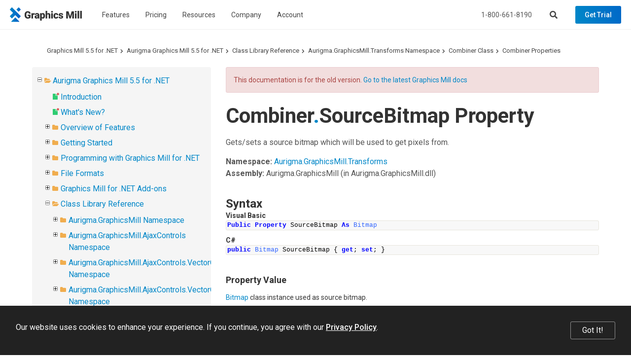

--- FILE ---
content_type: text/html; charset=utf-8
request_url: https://www.graphicsmill.com/docs/gm5/P_Aurigma_GraphicsMill_Transforms_Combiner_SourceBitmap.htm
body_size: 7688
content:
<!DOCTYPE html>
<html lang="en" xmlns="http://www.w3.org/1999/xhtml">
	<head>
		<title>SourceBitmap Property  - Graphics Mill 5.5 for .NET</title>
		<meta http-equiv="Content-Type" content="text/html; charset=utf-8">
		<meta http-equiv="X-UA-Compatible" content="IE=edge">
		<meta name="viewport" content="width=device-width, maximum-scale=1, initial-scale=1, user-scalable=0">
		<link rel="dns-prefetch" href="//cdn.jsdelivr.net">
		<link rel="dns-prefetch" href="//ajax.googleapis.com">
		<link rel="dns-prefetch" href="//fonts.googleapis.com">
		<link rel="canonical" href="https://www.graphicsmill.com/docs/gm5/P_Aurigma_GraphicsMill_Transforms_Combiner_SourceBitmap.htm">
		<link href="https://fonts.googleapis.com/css?family=Open+Sans:400,700%7CRoboto:400,500,700" rel="stylesheet">
		<link rel="stylesheet" href="https://cdn.jsdelivr.net/npm/bootstrap@3.3.7/dist/css/bootstrap.min.css" integrity="sha384-BVYiiSIFeK1dGmJRAkycuHAHRg32OmUcww7on3RYdg4Va+PmSTsz/K68vbdEjh4u" crossorigin="anonymous">
		<link href="/Aurigma/Theme3/css/bundle?v=sopUZNHWTQ6auU-JJjzOdULfnBQbBqqnVwtWnVw-aC01" rel="stylesheet">
		<link href="/Aurigma/Theme3/css/bundlegm?v=KrmRU2lV3OI-bN2Ei8jPszJGmXm3PcPRs4DJlf3R1Sk1" rel="stylesheet">
		<link rel="icon" type="image/png" href="/Aurigma/Images/favicon.png">
		<script async="async" src="https://www.googletagmanager.com/gtag/js?id=G-FQ8KXE7HX2"></script>
		<script>
//<![CDATA[
window.dataLayer = window.dataLayer || [];
function gtag() { dataLayer.push(arguments); }
gtag('js', new Date());

gtag('config', 'G-FQ8KXE7HX2');
//]]></script>
		<!--[if IE]><meta http-equiv="X-UA-Compatible" content="IE=edge" /><![endif]-->
		<style>
			ol.breadcrumb {margin-top:0px !important;margin-bottom:0px !important;}					
			#au-toc ul li+li {margin-top: 0px !important;}
			h1:first-child {margin-top:0px !important;}
			#au-doc h2 {margin-top: 0px !important; margin-bottom: 0px !important;}			
		</style>
	<link rel="stylesheet" href="/Aurigma/doc-viewer/css-bundle?v=KVaza9iauqopN4CTJCHcjLGry9g-xmbEc0L7ksFlcAs1"><meta name="description" content="Combiner.SourceBitmap Property  (Class Library Reference)"></head>
	<body>
		<header class="">
			<nav class="navbar navbar-default navbar-fixed-top">
				<div class="navbar-header">
					<a href="/" class="logo-graphics-mill"><img src="/Aurigma/Theme3/img/common/graphics_mill.svg" alt="Graphics Mill"></a>
					<button type="button" class="navbar-toggle collapsed" data-toggle="collapse" data-target=".navbar-collapse" aria-expanded="false" aria-controls="main-collapse" aria-label="Menu"><span class="icon-bar first"></span><span class="icon-bar second"></span><span class="icon-bar third"></span></button>
					<a href="/account/checkout" class="btn cart-btn full hide" title="Shopping cart"></a>
					<button type="button" class="btn search-btn" aria-label="Search"></button>
				</div>
				<div id="main-collapse" class="navbar-collapse collapse">
					<div class="nav navbar-nav">
						<div class="menu-item">
							<button type="button" class="btn">Features</button>
							<div class="menu-content menu-columns width-300 three-columns">
								<div class="column"><a href="/file-formats"> Raster &amp; vector image formats </a><a href="/resize-crop-filter"> Resize, crop, autofix, 30+ filters </a><a href="/metadata"> Metadata </a><a href="/color-management"> Color management </a><a href="/drawing-text"> Text and graphics rendering </a><a href="/chroma-key"> Chroma keying </a></div>
								<div class="column"><a href="/large-images"> Very large image manipulation </a><a href="/photoshop-psd"> Working with Photoshop files </a><a href="/work-with-pdf">PDF processing</a><a href="/html5-image-editor"> HTML5-based image editor </a><a href="/docs/gm/whats-new.htm" class="new">What's New</a></div>
								<div class="column"><a href="https://customerscanvas.com/">Customer's Canvas <small>(Web-to-print toolkit)</small></a></div>
							</div>
						</div>
						<div class="menu-item"><a href="/buy">Pricing</a></div>
						<div class="menu-item">
							<button type="button" class="btn">Resources</button>
							<div class="menu-content width-240"><a href="/support">Support</a><a href="/docs/gm/about-graphics-mill.htm">Documentation</a><a href="/samples">Code Samples</a><a href="/downloads">Downloads</a></div>
						</div>
						<div class="menu-item">
							<button type="button" class="btn">Company</button>
							<div class="menu-content width-240"><a href="/company">About us</a><a href="/company/contact">Contact Us</a><a href="http://customerscanvas.com/company/events">Events</a><a href="/blog" class="new">Blog</a></div>
						</div>
						<div class="menu-item">
							<button type="button" class="btn">Account</button>
							<div class="menu-content width-260">
								<div id="divProfile" class="profile-name hide"><img src="/Aurigma/Theme3/img/common/user.svg" alt="User"></div>
								<a href="/account/cases" rel="nofollow">Support Cases</a>
								<a href="/account/licenses" rel="nofollow">Licenses &amp; Downloads</a>
								<a href="/account/orders" rel="nofollow">Orders</a>
								<a href="/account/subscriptions" rel="nofollow">Subscriptions</a>
								<a href="/account/profile" rel="nofollow">Profile</a>
								<div class="separator hide"></div>
								<a id="aLogout" class="hide" href="/account/logout" rel="nofollow">Log Out</a>
							</div>
						</div>
					</div>
					<div class="nav navbar-nav navbar-right">
						<p>Call us at <a href="tel:+18006618190" class="phone">1-800-661-8190</a> or send an email at <a href="mailto:info@aurigma.com">info@aurigma.com</a></p>
						<button type="button" class="btn search-btn" aria-label="Search"></button>
						<a href="/account/checkout" class="btn cart-btn full hide" rel="nofollow"></a>
						<a href="/downloads/trial" class="btn demo">Get Trial</a>
					</div>
				</div>
				<div class="search">
					<div class="container">
						<div class="row">
							<div class="col-md-8 col-md-offset-2">
								<form action="/search" method="get">
									<input type="text" name="query" placeholder="Search">
									<button type="submit" class="btn demo"><i class="fas fa-search"></i></button>
								<input type="hidden" name="inurl" value="/docs/gm5/"></form>
							</div>
						</div>
					</div>
					<div class="bg"></div>
				</div>
			</nav>
		</header>
		<div class="padding-top-0 text-page">
			<div id="au-container" class="container"><div class='row'><div class='col-md-12'><ol class="breadcrumb"><li><a href="/docs/gm5/">Graphics Mill 5.5 for .NET</a></li><li><a href="MainNode.htm">Aurigma Graphics Mill 5.5 for .NET</a></li><li><a href="ObjectsReference.htm">Class Library Reference</a></li><li><a href="N_Aurigma_GraphicsMill_Transforms.htm">Aurigma.GraphicsMill.Transforms Namespace</a></li><li><a href="T_Aurigma_GraphicsMill_Transforms_Combiner.htm">Combiner Class</a></li><li><a href="Properties_T_Aurigma_GraphicsMill_Transforms_Combiner.htm">Combiner Properties </a></li></ol><a id='au-show-toc' class='btn btn-sm btn-success hidden-md hidden-lg hidden-print'><i class='fa fa-navicon'></i>Topics</a></div></div><div class='row'><div id='au-toc' class='col-md-4 hidden-xs hidden-sm hidden-print'><div id='au-toc-inner' class='treeview'><a id='au-hide-toc' class='btn btn-xs btn-warning pull-right hidden-md hidden-lg'><b class='fa fa-close'></b></a><ul>
<li id="dt189350" title="Aurigma Graphics Mill 5.5 for .NET"><span class="folder"><a href="MainNode.htm">Aurigma Graphics Mill 5.5 for .NET</a></span><ul>
<li id="dt189351" title="Introduction"><span class="file new"><a href="Overview.htm">Introduction</a></span></li>
<li id="dt189352" title="What&#39;s New?"><span class="file new"><a href="Whatsnew.htm">What&#39;s New?</a></span></li>
<li class="closed" id="dt189353" title="Overview of Features"><span class="folder"><a href="OverviewofFeatures.htm">Overview of Features</a></span></li>
<li class="closed" id="dt189362" title="Getting Started"><span class="folder"><a href="GettingStarted.htm">Getting Started</a></span></li>
<li class="closed" id="dt189368" title="Programming with Graphics Mill for .NET"><span class="folder"><a href="ProgrammingwithGraphicsMill.htm">Programming with Graphics Mill for .NET</a></span></li>
<li class="closed" id="dt189485" title="File Formats"><span class="folder"><a href="FileFormats.htm">File Formats</a></span></li>
<li class="closed" id="dt189498" title="Graphics Mill for .NET Add-ons"><span class="folder"><a href="GraphicsMillAddons.htm">Graphics Mill for .NET Add-ons</a></span></li>
<li id="dt189540" title="Class Library Reference"><span class="folder"><a href="ObjectsReference.htm">Class Library Reference</a></span><ul>
<li class="closed" id="dt189541" title="Aurigma.GraphicsMill Namespace"><span class="folder"><a href="N_Aurigma_GraphicsMill.htm">Aurigma.GraphicsMill Namespace</a></span></li>
<li class="closed" id="dt190745" title="Aurigma.GraphicsMill.AjaxControls Namespace"><span class="folder"><a href="N_Aurigma_GraphicsMill_AjaxControls.htm">Aurigma.GraphicsMill.AjaxControls Namespace</a></span></li>
<li class="closed" id="dt191024" title="Aurigma.GraphicsMill.AjaxControls.VectorObjects Namespace"><span class="folder"><a href="N_Aurigma_GraphicsMill_AjaxControls_VectorObjects.htm">Aurigma.GraphicsMill.AjaxControls.VectorObjects Namespace</a></span></li>
<li class="closed" id="dt191463" title="Aurigma.GraphicsMill.AjaxControls.VectorObjects.Math Namespace"><span class="folder"><a href="N_Aurigma_GraphicsMill_AjaxControls_VectorObjects_Math.htm">Aurigma.GraphicsMill.AjaxControls.VectorObjects.Math Namespace</a></span></li>
<li class="closed" id="dt191498" title="Aurigma.GraphicsMill.AjaxControls.VectorObjects.RedoUndo Namespace"><span class="folder"><a href="N_Aurigma_GraphicsMill_AjaxControls_VectorObjects_RedoUndo.htm">Aurigma.GraphicsMill.AjaxControls.VectorObjects.RedoUndo Namespace</a></span></li>
<li class="closed" id="dt191544" title="Aurigma.GraphicsMill.Codecs Namespace"><span class="folder"><a href="N_Aurigma_GraphicsMill_Codecs.htm">Aurigma.GraphicsMill.Codecs Namespace</a></span></li>
<li class="closed" id="dt193681" title="Aurigma.GraphicsMill.Drawing Namespace"><span class="folder"><a href="N_Aurigma_GraphicsMill_Drawing.htm">Aurigma.GraphicsMill.Drawing Namespace</a></span></li>
<li class="closed" id="dt193988" title="Aurigma.GraphicsMill.Licensing Namespace"><span class="folder"><a href="N_Aurigma_GraphicsMill_Licensing.htm">Aurigma.GraphicsMill.Licensing Namespace</a></span></li>
<li id="dt194006" title="Aurigma.GraphicsMill.Transforms Namespace"><span class="folder"><a href="N_Aurigma_GraphicsMill_Transforms.htm">Aurigma.GraphicsMill.Transforms Namespace</a></span><ul>
<li class="closed" id="dt194007" title="AddNoise Class"><span class="folder"><a href="T_Aurigma_GraphicsMill_Transforms_AddNoise.htm">AddNoise Class</a></span></li>
<li class="closed" id="dt194026" title="AdjustHsl Class"><span class="folder"><a href="T_Aurigma_GraphicsMill_Transforms_AdjustHsl.htm">AdjustHsl Class</a></span></li>
<li class="closed" id="dt194038" title="ApplyLut Class"><span class="folder"><a href="T_Aurigma_GraphicsMill_Transforms_ApplyLut.htm">ApplyLut Class</a></span></li>
<li class="closed" id="dt194050" title="ApplyMatrixTransform Class"><span class="folder"><a href="T_Aurigma_GraphicsMill_Transforms_ApplyMatrixTransform.htm">ApplyMatrixTransform Class</a></span></li>
<li class="closed" id="dt194063" title="BitmapTransform Class"><span class="folder"><a href="T_Aurigma_GraphicsMill_Transforms_BitmapTransform.htm">BitmapTransform Class</a></span></li>
<li class="closed" id="dt194075" title="Blur Class"><span class="folder"><a href="T_Aurigma_GraphicsMill_Transforms_Blur.htm">Blur Class</a></span></li>
<li id="dt194087" title="BlurType Enumeration"><span class="file"><a href="T_Aurigma_GraphicsMill_Transforms_BlurType.htm">BlurType Enumeration</a></span></li>
<li class="closed" id="dt194088" title="Brightness Class"><span class="folder"><a href="T_Aurigma_GraphicsMill_Transforms_Brightness.htm">Brightness Class</a></span></li>
<li class="closed" id="dt194104" title="BrightnessContrast Class"><span class="folder"><a href="T_Aurigma_GraphicsMill_Transforms_BrightnessContrast.htm">BrightnessContrast Class</a></span></li>
<li class="closed" id="dt194117" title="Buttonize Class"><span class="folder"><a href="T_Aurigma_GraphicsMill_Transforms_Buttonize.htm">Buttonize Class</a></span></li>
<li class="closed" id="dt194138" title="ChannelBalance Class"><span class="folder"><a href="T_Aurigma_GraphicsMill_Transforms_ChannelBalance.htm">ChannelBalance Class</a></span></li>
<li id="dt194148" title="ColorManagementEngine Enumeration"><span class="file"><a href="T_Aurigma_GraphicsMill_Transforms_ColorManagementEngine.htm">ColorManagementEngine Enumeration</a></span></li>
<li id="dt194149" title="ColorQuantizationAlgorithm Enumeration"><span class="file"><a href="T_Aurigma_GraphicsMill_Transforms_ColorQuantizationAlgorithm.htm">ColorQuantizationAlgorithm Enumeration</a></span></li>
<li id="dt194150" title="ColorTransformationIntent Enumeration"><span class="file"><a href="T_Aurigma_GraphicsMill_Transforms_ColorTransformationIntent.htm">ColorTransformationIntent Enumeration</a></span></li>
<li id="dt194151" title="CombineMode Enumeration"><span class="file"><a href="T_Aurigma_GraphicsMill_Transforms_CombineMode.htm">CombineMode Enumeration</a></span></li>
<li id="dt194152" title="Combiner Class"><span class="folder"><a href="T_Aurigma_GraphicsMill_Transforms_Combiner.htm">Combiner Class</a></span><ul>
<li id="dt194153" title="Combiner Members"><span class="file"><a href="AllMembers_T_Aurigma_GraphicsMill_Transforms_Combiner.htm">Combiner Members</a></span></li>
<li class="closed" id="dt194154" title="Combiner Constructor "><span class="folder"><a href="O_T_Aurigma_GraphicsMill_Transforms_Combiner_ctor.htm">Combiner Constructor </a></span></li>
<li class="closed" id="dt194158" title="Combiner Methods "><span class="folder"><a href="Methods_T_Aurigma_GraphicsMill_Transforms_Combiner.htm">Combiner Methods </a></span></li>
<li id="dt194161" title="Combiner Properties "><span class="folder"><a href="Properties_T_Aurigma_GraphicsMill_Transforms_Combiner.htm">Combiner Properties </a></span><ul>
<li id="dt194162" title="CombineMode Property "><span class="file"><a href="P_Aurigma_GraphicsMill_Transforms_Combiner_CombineMode.htm">CombineMode Property </a></span></li>
<li id="dt194163" title="DestinationRectangle Property "><span class="file"><a href="P_Aurigma_GraphicsMill_Transforms_Combiner_DestinationRectangle.htm">DestinationRectangle Property </a></span></li>
<li id="dt194164" title="InterpolationMode Property "><span class="file"><a href="P_Aurigma_GraphicsMill_Transforms_Combiner_InterpolationMode.htm">InterpolationMode Property </a></span></li>
<li id="dt194165" title="Opacity Property "><span class="file"><a href="P_Aurigma_GraphicsMill_Transforms_Combiner_Opacity.htm">Opacity Property </a></span></li>
<li id="dt194166" title="SourceBitmap Property "><span class="file"><a href="P_Aurigma_GraphicsMill_Transforms_Combiner_SourceBitmap.htm" class="selected">SourceBitmap Property </a></span></li>
<li id="dt194167" title="SourceRectangle Property "><span class="file"><a href="P_Aurigma_GraphicsMill_Transforms_Combiner_SourceRectangle.htm">SourceRectangle Property </a></span></li>
</ul>
</li>
</ul>
</li>
<li class="closed" id="dt194168" title="Contrast Class"><span class="folder"><a href="T_Aurigma_GraphicsMill_Transforms_Contrast.htm">Contrast Class</a></span></li>
<li class="closed" id="dt194184" title="Crop Class"><span class="folder"><a href="T_Aurigma_GraphicsMill_Transforms_Crop.htm">Crop Class</a></span></li>
<li class="closed" id="dt194202" title="Curves Class"><span class="folder"><a href="T_Aurigma_GraphicsMill_Transforms_Curves.htm">Curves Class</a></span></li>
<li class="closed" id="dt194214" title="Cylindrize Class"><span class="folder"><a href="T_Aurigma_GraphicsMill_Transforms_Cylindrize.htm">Cylindrize Class</a></span></li>
<li id="dt194236" title="Direction Enumeration"><span class="file"><a href="T_Aurigma_GraphicsMill_Transforms_Direction.htm">Direction Enumeration</a></span></li>
<li id="dt194237" title="DistributionKind Enumeration"><span class="file"><a href="T_Aurigma_GraphicsMill_Transforms_DistributionKind.htm">DistributionKind Enumeration</a></span></li>
<li id="dt194238" title="DitheringType Enumeration"><span class="file"><a href="T_Aurigma_GraphicsMill_Transforms_DitheringType.htm">DitheringType Enumeration</a></span></li>
<li class="closed" id="dt194239" title="EdgeDetect Class"><span class="folder"><a href="T_Aurigma_GraphicsMill_Transforms_EdgeDetect.htm">EdgeDetect Class</a></span></li>
<li id="dt194249" title="EdgeDetectMode Enumeration"><span class="file"><a href="T_Aurigma_GraphicsMill_Transforms_EdgeDetectMode.htm">EdgeDetectMode Enumeration</a></span></li>
<li class="closed" id="dt194250" title="Emboss Class"><span class="folder"><a href="T_Aurigma_GraphicsMill_Transforms_Emboss.htm">Emboss Class</a></span></li>
<li id="dt194264" title="FadeType Enumeration"><span class="file"><a href="T_Aurigma_GraphicsMill_Transforms_FadeType.htm">FadeType Enumeration</a></span></li>
<li class="closed" id="dt194265" title="FloodFill Class"><span class="folder"><a href="T_Aurigma_GraphicsMill_Transforms_FloodFill.htm">FloodFill Class</a></span></li>
<li id="dt194288" title="FloodFillMode Enumeration"><span class="file"><a href="T_Aurigma_GraphicsMill_Transforms_FloodFillMode.htm">FloodFillMode Enumeration</a></span></li>
<li class="closed" id="dt194289" title="Glow Class"><span class="folder"><a href="T_Aurigma_GraphicsMill_Transforms_Glow.htm">Glow Class</a></span></li>
<li class="closed" id="dt194303" title="HistogramEqualize Class"><span class="folder"><a href="T_Aurigma_GraphicsMill_Transforms_HistogramEqualize.htm">HistogramEqualize Class</a></span></li>
<li id="dt194318" title="InterpolationMode Enumeration"><span class="file"><a href="T_Aurigma_GraphicsMill_Transforms_InterpolationMode.htm">InterpolationMode Enumeration</a></span></li>
<li class="closed" id="dt194319" title="Invert Class"><span class="folder"><a href="T_Aurigma_GraphicsMill_Transforms_Invert.htm">Invert Class</a></span></li>
<li class="closed" id="dt194325" title="Levels Class"><span class="folder"><a href="T_Aurigma_GraphicsMill_Transforms_Levels.htm">Levels Class</a></span></li>
<li class="closed" id="dt194346" title="Lut Class"><span class="folder"><a href="T_Aurigma_GraphicsMill_Transforms_Lut.htm">Lut Class</a></span></li>
<li class="closed" id="dt194370" title="MaskedBitmapTransform Class"><span class="folder"><a href="T_Aurigma_GraphicsMill_Transforms_MaskedBitmapTransform.htm">MaskedBitmapTransform Class</a></span></li>
<li class="closed" id="dt194384" title="Matrix Class"><span class="folder"><a href="T_Aurigma_GraphicsMill_Transforms_Matrix.htm">Matrix Class</a></span></li>
<li class="closed" id="dt194431" title="MaximumFilter Class"><span class="folder"><a href="T_Aurigma_GraphicsMill_Transforms_MaximumFilter.htm">MaximumFilter Class</a></span></li>
<li class="closed" id="dt194441" title="MedianFilter Class"><span class="folder"><a href="T_Aurigma_GraphicsMill_Transforms_MedianFilter.htm">MedianFilter Class</a></span></li>
<li class="closed" id="dt194451" title="MinimumFilter Class"><span class="folder"><a href="T_Aurigma_GraphicsMill_Transforms_MinimumFilter.htm">MinimumFilter Class</a></span></li>
<li class="closed" id="dt194461" title="Mosaic Class"><span class="folder"><a href="T_Aurigma_GraphicsMill_Transforms_Mosaic.htm">Mosaic Class</a></span></li>
<li id="dt194475" title="Orientation Enumeration"><span class="file"><a href="T_Aurigma_GraphicsMill_Transforms_Orientation.htm">Orientation Enumeration</a></span></li>
<li class="closed" id="dt194476" title="PageCurl Class"><span class="folder"><a href="T_Aurigma_GraphicsMill_Transforms_PageCurl.htm">PageCurl Class</a></span></li>
<li class="closed" id="dt194498" title="PerChannelBitmapTransform Class"><span class="folder"><a href="T_Aurigma_GraphicsMill_Transforms_PerChannelBitmapTransform.htm">PerChannelBitmapTransform Class</a></span></li>
<li class="closed" id="dt194517" title="PixelFormatConverter Class"><span class="folder"><a href="T_Aurigma_GraphicsMill_Transforms_PixelFormatConverter.htm">PixelFormatConverter Class</a></span></li>
<li class="closed" id="dt194557" title="RedEyeBlob Class"><span class="folder"><a href="T_Aurigma_GraphicsMill_Transforms_RedEyeBlob.htm">RedEyeBlob Class</a></span></li>
<li class="closed" id="dt194562" title="RedEyeMask Class"><span class="folder"><a href="T_Aurigma_GraphicsMill_Transforms_RedEyeMask.htm">RedEyeMask Class</a></span></li>
<li class="closed" id="dt194570" title="RedEyeRemoval Class"><span class="folder"><a href="T_Aurigma_GraphicsMill_Transforms_RedEyeRemoval.htm">RedEyeRemoval Class</a></span></li>
<li id="dt194587" title="RedEyeRemovalMode Enumeration"><span class="file"><a href="T_Aurigma_GraphicsMill_Transforms_RedEyeRemovalMode.htm">RedEyeRemovalMode Enumeration</a></span></li>
<li class="closed" id="dt194588" title="Resize Class"><span class="folder"><a href="T_Aurigma_GraphicsMill_Transforms_Resize.htm">Resize Class</a></span></li>
<li id="dt194617" title="ResizeMode Enumeration"><span class="file"><a href="T_Aurigma_GraphicsMill_Transforms_ResizeMode.htm">ResizeMode Enumeration</a></span></li>
<li class="closed" id="dt194618" title="Rotate Class"><span class="folder"><a href="T_Aurigma_GraphicsMill_Transforms_Rotate.htm">Rotate Class</a></span></li>
<li class="closed" id="dt194631" title="RotateAndFlip Class"><span class="folder"><a href="T_Aurigma_GraphicsMill_Transforms_RotateAndFlip.htm">RotateAndFlip Class</a></span></li>
<li class="closed" id="dt194641" title="Shadow Class"><span class="folder"><a href="T_Aurigma_GraphicsMill_Transforms_Shadow.htm">Shadow Class</a></span></li>
<li class="closed" id="dt194656" title="Sharpen Class"><span class="folder"><a href="T_Aurigma_GraphicsMill_Transforms_Sharpen.htm">Sharpen Class</a></span></li>
<li class="closed" id="dt194666" title="Solarize Class"><span class="folder"><a href="T_Aurigma_GraphicsMill_Transforms_Solarize.htm">Solarize Class</a></span></li>
<li class="closed" id="dt194672" title="Spray Class"><span class="folder"><a href="T_Aurigma_GraphicsMill_Transforms_Spray.htm">Spray Class</a></span></li>
<li class="closed" id="dt194689" title="SwapChannels Class"><span class="folder"><a href="T_Aurigma_GraphicsMill_Transforms_SwapChannels.htm">SwapChannels Class</a></span></li>
<li class="closed" id="dt194699" title="Swirl Class"><span class="folder"><a href="T_Aurigma_GraphicsMill_Transforms_Swirl.htm">Swirl Class</a></span></li>
<li class="closed" id="dt194719" title="Texturize Class"><span class="folder"><a href="T_Aurigma_GraphicsMill_Transforms_Texturize.htm">Texturize Class</a></span></li>
<li class="closed" id="dt194736" title="Transparentize Class"><span class="folder"><a href="T_Aurigma_GraphicsMill_Transforms_Transparentize.htm">Transparentize Class</a></span></li>
<li class="closed" id="dt194747" title="UnsharpMask Class"><span class="folder"><a href="T_Aurigma_GraphicsMill_Transforms_UnsharpMask.htm">UnsharpMask Class</a></span></li>
<li class="closed" id="dt194761" title="Waddle Class"><span class="folder"><a href="T_Aurigma_GraphicsMill_Transforms_Waddle.htm">Waddle Class</a></span></li>
<li class="closed" id="dt194773" title="WaterDrop Class"><span class="folder"><a href="T_Aurigma_GraphicsMill_Transforms_WaterDrop.htm">WaterDrop Class</a></span></li>
<li class="closed" id="dt194795" title="Wave Class"><span class="folder"><a href="T_Aurigma_GraphicsMill_Transforms_Wave.htm">Wave Class</a></span></li>
<li id="dt194816" title="WaveType Enumeration"><span class="file"><a href="T_Aurigma_GraphicsMill_Transforms_WaveType.htm">WaveType Enumeration</a></span></li>
</ul>
</li>
<li class="closed" id="dt194817" title="Aurigma.GraphicsMill.WebControls Namespace"><span class="folder"><a href="N_Aurigma_GraphicsMill_WebControls.htm">Aurigma.GraphicsMill.WebControls Namespace</a></span></li>
<li class="closed" id="dt195004" title="Aurigma.GraphicsMill.WinControls Namespace"><span class="folder"><a href="N_Aurigma_GraphicsMill_WinControls.htm">Aurigma.GraphicsMill.WinControls Namespace</a></span></li>
<li class="closed" id="dt196477" title="GraphicsMill Namespace (Client Class Library)"><span class="folder"><a href="N_J_GraphicsMill.htm">GraphicsMill Namespace (Client Class Library)</a></span></li>
<li class="closed" id="dt196703" title="Aurigma.GraphicsMill.AjaxControls Namespace (Client Class Library)"><span class="folder"><a href="N_J_Aurigma_GraphicsMill_AjaxControls.htm">Aurigma.GraphicsMill.AjaxControls Namespace (Client Class Library)</a></span></li>
<li class="closed" id="dt196730" title="Aurigma.GraphicsMill.AjaxControls.VectorObjects Namespace (Client Class Library)"><span class="folder"><a href="N_J_Aurigma_GraphicsMill_AjaxControls_VectorObjects.htm">Aurigma.GraphicsMill.AjaxControls.VectorObjects Namespace (Client Class Library)</a></span></li>
<li class="closed" id="dt197067" title="Aurigma.GraphicsMill.AjaxControls.VectorObjects.Math Namespace (Client Class Library)"><span class="folder"><a href="N_J_Aurigma_GraphicsMill_AjaxControls_VectorObjects_Math.htm">Aurigma.GraphicsMill.AjaxControls.VectorObjects.Math Namespace (Client Class Library)</a></span></li>
<li class="closed" id="dt197106" title="Aurigma.GraphicsMill.AjaxControls.VectorObjects.RedoUndo Namespace (Client Class Library)"><span class="folder"><a href="N_J_Aurigma_GraphicsMill_AjaxControls_VectorObjects_RedoUndo.htm">Aurigma.GraphicsMill.AjaxControls.VectorObjects.RedoUndo Namespace (Client Class Library)</a></span></li>
</ul>
</li>
<li class="closed" id="dt197175" title="Samples"><span class="folder"><a href="Samples.htm">Samples</a></span></li>
<li id="dt197178" title="Licensing"><span class="file new"><a href="LicensingInfo.htm">Licensing</a></span></li>
<li id="dt197179" title="Copyright Notices"><span class="file"><a href="CopyrightNotices.htm">Copyright Notices</a></span></li>
</ul>
</li>
</ul>
</div></div><div id='au-doc' class='col-md-8 au-doc'><div class="alert alert-danger">This documentation is for the old version. <a href="/docs/gm/">Go to the latest Graphics Mill docs</a></div><h1>Combiner<span class="languageSpecificText"><span class="cs">.</span></span>SourceBitmap Property </h1>
        <p>Gets/sets a source bitmap which will be used to get pixels from.</p>
        <p>
    <b>Namespace:</b> 
   <a href="N_Aurigma_GraphicsMill_Transforms.htm">Aurigma.GraphicsMill.Transforms</a><br>
    <b>Assembly:</b>
   <span>Aurigma.GraphicsMill</span> (in Aurigma.GraphicsMill.dll)</p>
        <section id="syntaxToggle">
          <h2>Syntax</h2>
          
            <div class="code vb">
              <b>Visual Basic</b>
              <pre class="prettyprint lang-vb">Public Property SourceBitmap As <a href="T_Aurigma_GraphicsMill_Bitmap.htm">Bitmap</a></pre>
            </div>
            <div class="code cs">
              <b>C#</b>
              <pre class="prettyprint">public <a href="T_Aurigma_GraphicsMill_Bitmap.htm">Bitmap</a> SourceBitmap { get; set; }</pre>
            </div>
            <div id="value">
              <h3>Property Value</h3>
              <a href="T_Aurigma_GraphicsMill_Bitmap.htm">Bitmap</a> class instance used as source bitmap.</div>
          
        </section>
        <section id="remarksToggle">
          <h2>Remarks</h2>
          By default this property is set to <b>null</b>. However this transform cannot be executed with non-initialized source bitmap. So you should make sure that it is specified before applying the effect.
        </section>
		<!--%ObjectModel%-->
		<!--%PixelFormats%-->
	<section id="seeAlsoToggle"><h2>See Also</h2><h3>Reference</h3><ul class="seeAlso"><li><a href="T_Aurigma_GraphicsMill_Transforms_Combiner.htm">Combiner Class</a></li><li><a href="N_Aurigma_GraphicsMill_Transforms.htm">Aurigma.GraphicsMill.Transforms Namespace</a></li></ul></section><div><script type="application/ld+json" xmlns="http://www.w3.org/1999/xhtml">{
  "@context": "https://schema.org",
  "@type": "BreadcrumbList",
  "itemListElement": [
    {
      "@type": "ListItem",
      "position": 1,
      "item": {
        "@id": "https://www.graphicsmill.com/",
        "name": "Graphics Mill Home"
      }
    },
    {
      "@type": "ListItem",
      "position": 2,
      "item": {
        "@id": "/docs/gm5/",
        "name": "Graphics Mill 5.5 for .NET (docs)"
      }
    },
    {
      "@type": "ListItem",
      "position": 3,
      "item": {
        "@id": "/docs/gm5/MainNode.htm",
        "name": "Aurigma Graphics Mill 5.5 for .NET"
      }
    },
    {
      "@type": "ListItem",
      "position": 4,
      "item": {
        "@id": "/docs/gm5/ObjectsReference.htm",
        "name": "Class Library Reference"
      }
    },
    {
      "@type": "ListItem",
      "position": 5,
      "item": {
        "@id": "/docs/gm5/N_Aurigma_GraphicsMill_Transforms.htm",
        "name": "Aurigma.GraphicsMill.Transforms Namespace"
      }
    },
    {
      "@type": "ListItem",
      "position": 6,
      "item": {
        "@id": "/docs/gm5/T_Aurigma_GraphicsMill_Transforms_Combiner.htm",
        "name": "Combiner Class"
      }
    },
    {
      "@type": "ListItem",
      "position": 7,
      "item": {
        "@id": "/docs/gm5/Properties_T_Aurigma_GraphicsMill_Transforms_Combiner.htm",
        "name": "Combiner Properties "
      }
    },
    {
      "@type": "ListItem",
      "position": 8,
      "item": {
        "@id": "/docs/gm5/P_Aurigma_GraphicsMill_Transforms_Combiner_SourceBitmap.htm",
        "name": "Combiner..::.SourceBitmap Property "
      }
    }
  ]
}</script></div></div></div></div>
		</div>
		<footer class="">
			<div class="container">
				<div class="menu">
					<div class="menu-col">
						<h4>Graphics Mill</h4>
						<div class="links collapse"><a href="/downloads/trial">Downloads</a><a href="/samples">Online demo</a><a href="/buy">Buy online</a><a href="/buy/return-policy">Return policy</a><a href="/docs/gm/whats-new.htm">What's new?</a><a href="/docs/gm/about-graphics-mill.htm">Documentation</a><a href="/support">Support</a></div>
					</div>
					<div class="menu-col">
						<h4>Features</h4>
						<div class="links collapse"><a href="/file-formats"> Raster &amp; vector image formats </a><a href="/resize-crop-filter"> Resize, crop, autofix, 30+ filters </a><a href="/metadata"> Metadata </a><a href="/color-management"> Color management </a><a href="/drawing-text"> Text and graphics rendering </a><a href="/large-images"> Very large image manipulation </a><a href="/chroma-key"> Chroma keying </a><a href="/photoshop-psd"> Working with Photoshop files </a><a href="/work-with-pdf">PDF processing</a><a href="/html5-image-editor"> HTML5-based image editor </a></div>
					</div>
					<div class="menu-col">
						<h4>Imaging Toolkit</h4>
						<div class="links collapse"><a href="/image-manipulation">Image Manipulation</a><a href="/convert-text-to-image">Convert Text to Images</a><a href="/clipping-path">Clipping Path</a><a href="/psd-layers-and-variable-data-printing">PSD &amp; variable data printing</a><a href="/sdk">SDK</a><a href="/aspnet-image-manipulation">ASP.NET</a><a href="/c-sharp">C#</a><a href="/library">Library</a><a href="/toolkit">Toolkit</a></div>
					</div>
					<div class="menu-col">
						<h4>Company</h4>
						<div class="links collapse"><a href="/company">About Us</a><a href="/company/contact">Contact Us</a><a href="http://customerscanvas.com/white-papers">White Papers</a><a href="http://customerscanvas.com/company/events">Events</a><a href="/blog">Blog</a></div>
					</div>
				</div>
				<div class="copyright">
					<div class="left-part">
						<img src="/Aurigma/Theme3/img/common/aurigma.svg" alt="Aurigma">
						<p>© 2001–2026 Aurigma Inc. <a href="/legal-notice">Legal Notice</a> and <a href="/privacy-policy">Privacy Policy</a></p>
					</div>
				</div>
			</div>
			<div class="cookie-notification" data-accr="gm">
				<div class="cookie-message">Our website uses cookies to enhance your experience. If you continue, you agree with our <a href="/privacy-policy">Privacy Policy</a>.</div>
				<button type="button" class="btn cookie-button">Got It!</button>
			</div>
		</footer>
		<script src="https://ajax.googleapis.com/ajax/libs/jquery/3.3.1/jquery.min.js"></script>
		<script src="https://cdn.jsdelivr.net/npm/bootstrap@3.3.7/dist/js/bootstrap.min.js" integrity="sha384-Tc5IQib027qvyjSMfHjOMaLkfuWVxZxUPnCJA7l2mCWNIpG9mGCD8wGNIcPD7Txa" crossorigin="anonymous"></script>
		<script src="/Aurigma/Theme3/js/theme?v=X-X9Dq9sprEnsbnfKV3r4p4oBjC5UtGrKL7WbRkvP-c1"></script>
		<script>
//<![CDATA[
window.__trkOff = [1640682817, 552878567, -2046172313, -676928242, -1284817508, -494509618, 587634641, -1930636479, 711543582, 1625237543, -1439196453, 951624910, -1734915624, -1660745307, 1129461188, -808657565, 663100500, -1676657524, 1491561941, 1988570398, 1755599521, -402306110, -572853474, 1409241312, -1416131494, -345416640, -488745714].includes((function (s) { for (var h = 0, i = 0; i < s.length; h &= h) h = 31 * h + s.charCodeAt(i++); return h; })(Intl.DateTimeFormat().resolvedOptions().timeZone));
//]]></script>
		<script>(function (d, w, c) { (w[c] = w[c] || []).push(function() { try { w.yaCounter27697068 = new Ya.Metrika({id:27697068, webvisor:true, clickmap:true, trackLinks:true, accurateTrackBounce:true}); } catch(e) { } }); var n = d.getElementsByTagName("script")[0], s = d.createElement("script"), f = function () { n.parentNode.insertBefore(s, n); }; s.type = "text/javascript"; s.async = true; s.src = (d.location.protocol == "https:" ? "https:" : "http:") + "//mc.yandex.ru/metrika/watch.js"; if (w.opera == "[object Opera]") { d.addEventListener("DOMContentLoaded", f, false); } else { f(); } })(document, window, "yandex_metrika_callbacks");</script>
		<script>
//<![CDATA[
var dataLayer = dataLayer || [];
dataLayer.push({ "getSetReff": "v1.0", "setDomain": "graphicsmill.com" });
//]]></script>
		<script src="/Aurigma/Scripts/libs/getSetReff.min.js?v2" async="async"></script>
		<script type="application/ld+json">
{
	"@context": "https://schema.org",
	"@type": "Organization",
	"url": "https://www.graphicsmill.com",
	"logo": "https://www.graphicsmill.com/Aurigma/schema.org/graphics-mill.png",
	"legalName": "Aurigma, Inc.",
	"telephone": "+18006618190"
}
			</script>
		<script>
//<![CDATA[
if (!window.__trkOff) {
	function initApollo() {
		var n = Math.random().toString(36).substring(7), o = document.createElement("script");
		o.src = "https://assets.apollo.io/micro/website-tracker/tracker.iife.js?nocache=" + n, o.async = !0, o.defer = !0,
			o.onload = function () { window.trackingFunctions.onLoad({ appId: "6878d39fffba8900217db719" }) },
			document.head.appendChild(o)
	} initApollo();
}
//]]></script>
		<script>
//<![CDATA[
var RECAPTCHA_V2_SITE_KEY = '6LeTHUEsAAAAAAFp_NW3hVaNH0HRCBT0voQwuL2r';
var RECAPTCHA_V3_SITE_KEY = '6LdNvSssAAAAALMaU98XdLgecU8n8xKulYp6e7dy';
//]]></script>
	<script src="/Aurigma/doc-viewer/js-bundle?v=cYZn7Of5mSbFBDX060n8qR_LItwJKAOeBsWwJr9SjSM1"></script><script>var DOC_SET_ID = 30;$(function() { prettyPrint(); } );</script></body>
</html>

--- FILE ---
content_type: text/javascript; charset=utf-8
request_url: https://www.graphicsmill.com/Aurigma/doc-viewer/js-bundle?v=cYZn7Of5mSbFBDX060n8qR_LItwJKAOeBsWwJr9SjSM1
body_size: 10759
content:
function loadChildren(n){$.ajax({type:"GET",url:"/api/Docs/GetTopics",data:{setId:DOC_SET_ID,parentId:n},success:function(n){for(var t,i,r,u,e=$("#dt"+n.ParentId+" ul"),f=0;f<n.Topics.length;f++)t=n.Topics[f],i=$("<li />"),t.HasChildren&&i.addClass("closed"),i.attr("id","dt"+t.Id),i.attr("title",t.Title),r=$("<span />"),r.addClass(t.HasChildren?"folder":"file"),r.toggleClass("new",t.IsNew),u=$("<a />"),u.attr("href",t.Path),u.text(t.Title),u.appendTo(r),r.appendTo(i),t.HasChildren&&(i.addClass("chidrenNotLoaded"),i.append($("<ul><li><span>holder<\/span><\/li><\/ul>"))),i.appendTo(e),$("#au-toc-inner ul:first").treeview({add:i})}})}window.PR_SHOULD_USE_CONTINUATION=!0;window.PR_TAB_WIDTH=8;window.PR_normalizedHtml=window.PR=window.prettyPrintOne=window.prettyPrint=void 0;window._pr_isIE6=function(){var n=navigator&&navigator.userAgent&&/\bMSIE 6\./.test(navigator.userAgent);return window._pr_isIE6=function(){return n},n},function(){function ti(n){return n.replace(ct,"&amp;").replace(lt,"&lt;").replace(at,"&gt;").replace(ni,"&quot;")}function v(n){return n.replace(ct,"&amp;").replace(lt,"&lt;").replace(at,"&gt;")}function si(n){var t=n.indexOf("&"),r,i,u,f;if(t<0)return n;for(--t;(t=n.indexOf("&#",t+1))>=0;)r=n.indexOf(";",t),r>=0&&(i=n.substring(t+3,r),u=10,i&&i.charAt(0)==="x"&&(i=i.substring(1),u=16),f=parseInt(i,u),isNaN(f)||(n=n.substring(0,t)+String.fromCharCode(f)+n.substring(r+1)));return n.replace(ii,"<").replace(ri,">").replace(ui,"'").replace(fi,'"').replace(ei,"&").replace(oi," ")}function vt(n){return"XMP"===n.tagName}function s(n,t){var r,u,f,i;switch(n.nodeType){case 1:for(r=n.tagName.toLowerCase(),t.push("<",r),u=0;u<n.attributes.length;++u)(f=n.attributes[u],f.specified)&&(t.push(" "),s(f,t));for(t.push(">"),i=n.firstChild;i;i=i.nextSibling)s(i,t);(n.firstChild||!/^(?:br|link|img)$/.test(r))&&t.push("<\/",r,">");break;case 2:t.push(n.name.toLowerCase(),'="',ti(n.value),'"');break;case 3:case 4:t.push(v(n.nodeValue))}}function yt(n){function o(n){if(n.charAt(0)!=="\\")return n.charCodeAt(0);switch(n.charAt(1)){case"b":return 8;case"t":return 9;case"n":return 10;case"v":return 11;case"f":return 12;case"r":return 13;case"u":case"x":return parseInt(n.substring(2),16)||n.charCodeAt(1);case"0":case"1":case"2":case"3":case"4":case"5":case"6":case"7":return parseInt(n.substring(1),8);default:return n.charCodeAt(1)}}function s(n){if(n<32)return(n<16?"\\x0":"\\x")+n.toString(16);var t=String.fromCharCode(n);return(t==="\\"||t==="-"||t==="["||t==="]")&&(t="\\"+t),t}function c(n){for(var l,u,f,a,c,r,i,h=n.substring(1,n.length-1).match(new RegExp("\\\\u[0-9A-Fa-f]{4}|\\\\x[0-9A-Fa-f]{2}|\\\\[0-3][0-7]{0,2}|\\\\[0-7]{1,2}|\\\\[\\s\\S]|-|[^-\\\\]","g")),v=[],e=[],y=h[0]==="^",t=y?1:0,p=h.length;t<p;++t){l=h[t];switch(l){case"\\B":case"\\b":case"\\D":case"\\d":case"\\S":case"\\s":case"\\W":case"\\w":v.push(l);continue}u=o(l);t+2<p&&"-"===h[t+1]?(f=o(h[t+2]),t+=2):f=u;e.push([u,f]);f<65||u>122||(f<65||u>90||e.push([Math.max(65,u)|32,Math.min(f,90)|32]),f<97||u>122||e.push([Math.max(97,u)&-33,Math.min(f,122)&-33]))}for(e.sort(function(n,t){return n[0]-t[0]||t[1]-n[1]}),a=[],c=[NaN,NaN],t=0;t<e.length;++t)i=e[t],i[0]<=c[1]+1?c[1]=Math.max(c[1],i[1]):a.push(c=i);for(r=["["],y&&r.push("^"),r.push.apply(r,v),t=0;t<a.length;++t)i=a[t],r.push(s(i[0])),i[1]>i[0]&&(i[1]+1>i[0]&&r.push("-"),r.push(s(i[1])));return r.push("]"),r.join("")}function l(n){for(var f,i,l,r=n.source.match(new RegExp("(?:\\[(?:[^\\x5C\\x5D]|\\\\[\\s\\S])*\\]|\\\\u[A-Fa-f0-9]{4}|\\\\x[A-Fa-f0-9]{2}|\\\\[0-9]+|\\\\[^ux0-9]|\\(\\?[:!=]|[\\(\\)\\^]|[^\\x5B\\x5C\\(\\)\\^]+)","g")),s=r.length,o=[],t=0,u=0;t<s;++t)i=r[t],i==="("?++u:"\\"===i.charAt(0)&&(f=+i.substring(1),f&&f<=u&&(o[f]=-1));for(t=1;t<o.length;++t)-1===o[t]&&(o[t]=++h);for(t=0,u=0;t<s;++t)i=r[t],i==="("?(++u,o[u]===undefined&&(r[t]="(?:")):"\\"===i.charAt(0)&&(f=+i.substring(1),f&&f<=u&&(r[t]="\\"+o[u]));for(t=0,u=0;t<s;++t)"^"===r[t]&&"^"!==r[t+1]&&(r[t]="");if(n.ignoreCase&&e)for(t=0;t<s;++t)i=r[t],l=i.charAt(0),i.length>=2&&l==="["?r[t]=c(i):l!=="\\"&&(r[t]=i.replace(/[a-zA-Z]/g,function(n){var t=n.charCodeAt(0);return"["+String.fromCharCode(t&-33,t|32)+"]"}));return r.join("")}for(var f,t,h=0,e=!1,r=!1,i=0,u=n.length;i<u;++i)if(t=n[i],t.ignoreCase)r=!0;else if(/[a-z]/i.test(t.source.replace(/\\u[0-9a-f]{4}|\\x[0-9a-f]{2}|\\[^ux]/gi,""))){e=!0;r=!1;break}for(f=[],i=0,u=n.length;i<u;++i){if(t=n[i],t.global||t.multiline)throw new Error(""+t);f.push("(?:"+l(t)+")")}return new RegExp(f.join("|"),r?"gi":"g")}function hi(n){var r,f,i;if(null===y&&(r=document.createElement("PRE"),r.appendChild(document.createTextNode('<!DOCTYPE foo PUBLIC "foo bar">\n<foo />')),y=!/</.test(r.innerHTML)),y){var t=n.innerHTML,e='<?XML:NAMESPACE PREFIX = MSHelp NS = "http://msdn.microsoft.com/mshelp" />',u=t.indexOf(e);return u>-1&&(t=t.substring(0,u)+t.substring(u+e.length)),vt(n)&&(t=v(t)),t}for(f=[],i=n.firstChild;i;i=i.nextSibling)s(i,f);return f.join("")}function ci(n){var i="                ",t=0;return function(r){for(var s,e,u=null,o=0,f=0,h=r.length;f<h;++f){s=r.charAt(f);switch(s){case"\t":for(u||(u=[]),u.push(r.substring(o,f)),e=n-t%n,t+=e;e>=0;e-=i.length)u.push(i.substring(0,e));o=f+1;break;case"\n":t=0;break;default:++t}}return u?(u.push(r.substring(o)),u.join("")):r}}function pi(n){var f=n.match(li),e=[],u=0,o=[],i,s,t,a,c,r,h,l;if(f)for(i=0,s=f.length;i<s;++i)if(t=f[i],t.length>1&&t.charAt(0)==="<"){if(ai.test(t))continue;if(vi.test(t))e.push(t.substring(9,t.length-3)),u+=t.length-12;else if(yi.test(t))e.push("\n"),++u;else if(t.indexOf(ht)>=0&&wi(t)){a=t.match(pt)[2];c=1;n:for(r=i+1;r<s;++r)if(h=f[r].match(pt),h&&h[2]===a)if(h[1]==="/"){if(--c==0)break n}else++c;r<s?(o.push(u,f.slice(i,r+1).join("")),i=r):o.push(u,t)}else o.push(u,t)}else l=si(t),e.push(l),u+=l.length;return{source:e.join(""),tags:o}}function wi(n){return!!n.replace(/\s(\w+)\s*=\s*(?:\"([^\"]*)\"|'([^\']*)'|(\S+))/g,' $1="$2$3$4"').match(/[cC][lL][aA][sS][sS]=\"[^\"]*\bnocode\b/)}function p(n,t,i,r){if(t){var u={source:t,basePos:n};i(u);r.push.apply(r,u.decorations)}}function u(n,t){var u={},f;(function(){for(var i,r,s,h,c,l=n.concat(t),e=[],a={},o=0,v=l.length;o<v;++o){if(i=l[o],r=i[3],r)for(s=r.length;--s>=0;)u[r.charAt(s)]=i;h=i[1];c=""+h;a.hasOwnProperty(c)||(e.push(h),a[c]=null)}e.push(/[\0-\uffff]/);f=yt(e)})();var e=t.length,r=function(n){for(var s,o,h,a,c,w,y,rt=n.source,v=n.basePos,l=[v,i],g=0,nt=rt.match(f)||[],tt={},k=0,ut=nt.length;k<ut;++k){if(s=nt[k],o=tt[s],typeof o=="string")a=!1;else{if(c=u[s.charAt(0)],c)h=s.match(c[1]),o=c[0];else{for(w=0;w<e;++w)if(c=t[w],h=s.match(c[1]),h){o=c[0];break}h||(o=i)}a=o.length>=5&&"lang-"===o.substring(0,5);!a||h&&h[1]||(a=!1,o=ot);a||(tt[s]=o)}if(y=g,g+=s.length,a){var b=h[1],d=s.indexOf(b),it=d+b.length,ft=o.substring(5),et=l.length-10;p(v+y,s.substring(0,d),r,l);p(v+y+d,b,wt(ft,b),l);p(v+y+it,s.substring(it),r,l)}else l.push(v+y,o)}n.decorations=l};return r}function t(n){var t=[],e=[],h,s;return n.tripleQuotedStrings?t.push([f,/^(?:\'\'\'(?:[^\'\\]|\\[\s\S]|\'{1,2}(?=[^\']))*(?:\'\'\'|$)|\"\"\"(?:[^\"\\]|\\[\s\S]|\"{1,2}(?=[^\"]))*(?:\"\"\"|$)|\'(?:[^\\\']|\\[\s\S])*(?:\'|$)|\"(?:[^\\\"]|\\[\s\S])*(?:\"|$))/,null,"'\""]):n.multiLineStrings?t.push([f,/^(?:\'(?:[^\\\']|\\[\s\S])*(?:\'|$)|\"(?:[^\\\"]|\\[\s\S])*(?:\"|$)|\`(?:[^\\\`]|\\[\s\S])*(?:\`|$))/,null,"'\"`"]):t.push([f,/^(?:\'(?:[^\\\'\r\n]|\\.)*(?:\'|$)|\"(?:[^\\\"\r\n]|\\.)*(?:\"|$))/,null,"\"'"]),n.hashComments&&(n.cStyleComments?t.push([r,/^#(?:[^\r\n\/]|\/(?!\*)|\/\*[^\r\n]*?\*\/)*/,null,"#"]):t.push([r,/^#[^\r\n]*/,null,"#"])),n.cStyleComments&&(e.push([r,/^\/\/[^\r\n]*/,null]),e.push([r,/^\/\*[\s\S]*?(?:\*\/|$)/,null])),n.regexLiterals&&(h="/(?=[^/*])(?:[^/\\x5B\\x5C]|\\x5C[\\s\\S]|\\x5B(?:[^\\x5C\\x5D]|\\x5C[\\s\\S])*(?:\\x5D|$))+/",e.push(["lang-regex",new RegExp("^"+gt+"("+h+")")])),s=n.keywords.replace(/^\s+|\s+$/g,""),s.length&&e.push([rt,new RegExp("^(?:"+s.replace(/\s+/g,"|")+")\\b"),null]),t.push([i,/^\s+/,null," \r\n\t "]),e.push([l,/^@[a-z_$][a-z_$@0-9]*/i,null,"@"],[ut,/^@?[A-Z]+[a-z][A-Za-z_$@0-9]*/,null],[i,/^[a-z_$][a-z_$@0-9]*/i,null],[l,new RegExp("^(?:0x[a-f0-9]+|(?:\\d(?:_\\d+)*\\d*(?:\\.\\d*)?|\\.\\d\\+)(?:e[+\\-]?\\d+)?)[a-z]*","i"),null,"0123456789"],[o,/^.[^\s\w\.$@\'\"\`\/\#]*/,null]),u(t,e)}function ki(n){function h(n){var r,u;n>s&&(t&&t!==o&&(i.push("<\/span>"),t=null),!t&&o&&(t=o,i.push('<span class="',t,'">')),r=v(y(c.substring(s,n))).replace(l?w:p,"$1&nbsp;"),l=k.test(r),u=window._pr_isIE6()?"&nbsp;<br />":"<br />",i.push(r.replace(b,u)),s=n)}for(var c=n.source,e=n.extractedTags,u=n.decorations,i=[],s=0,t=null,o=null,f=0,r=0,y=ci(window.PR_TAB_WIDTH),p=/([\r\n ]) /g,w=/(^| ) /gm,b=/\r\n?|\n/g,k=/[ \r\n]$/,l=!0,a;;)if(a=f<e.length?r<u.length?e[f]<=u[r]:!0:!1,a)h(e[f]),t&&(i.push("<\/span>"),t=null),i.push(e[f+1]),f+=2;else if(r<u.length)h(u[r]),o=u[r+1],r+=2;else break;h(c.length);t&&i.push("<\/span>");n.prettyPrintedHtml=i.join("")}function n(n,t){for(var i,r=t.length;--r>=0;)i=t[r],h.hasOwnProperty(i)?"console"in window&&console.warn("cannot override language handler %s",i):h[i]=n}function wt(n,t){return n&&h.hasOwnProperty(n)||(n=/^\s*</.test(t)?"default-markup":"default-code"),h[n]}function bt(n){var r=n.sourceCodeHtml,u=n.langExtension,t,i;n.prettyPrintedHtml=r;try{t=pi(r);i=t.source;n.source=i;n.basePos=0;n.extractedTags=t.tags;wt(u,i)(n);ki(n)}catch(f){"console"in window&&(console.log(f),console.trace())}}function di(n,t){var i={sourceCodeHtml:n,langExtension:t};return bt(i),i.prettyPrintedHtml}function gi(n){function h(){for(var l=window.PR_SHOULD_USE_CONTINUATION?t.now()+250:Infinity,f,e,c,r,s;i<u.length&&t.now()<l;i++)if(f=u[i],f.className&&f.className.indexOf("prettyprint")>=0){for(e=f.className.match(/\blang-(\w+)\b/),e&&(e=e[1]),c=!1,r=f.parentNode;r;r=r.parentNode)if((r.tagName==="pre"||r.tagName==="code"||r.tagName==="xmp")&&r.className&&r.className.indexOf("prettyprint")>=0){c=!0;break}c||(s=hi(f),s=s.replace(/(?:\r\n?|\n)$/,""),o={sourceCodeHtml:s,langExtension:e,sourceNode:f},bt(o),a())}i<u.length?setTimeout(h,250):n&&n()}function a(){var u=o.prettyPrintedHtml,n,t,r,i,h,f,e,s;if(u){if(n=o.sourceNode,vt(n)){for(t=document.createElement("PRE"),r=0;r<n.attributes.length;++r)i=n.attributes[r],i.specified&&(h=i.name.toLowerCase(),h==="class"?t.className=i.value:t.setAttribute(i.name,i.value));t.innerHTML=u;n.parentNode.replaceChild(t,n);n=t}else n.innerHTML=u;if(l&&n.tagName==="PRE")for(f=n.getElementsByTagName("br"),e=f.length;--e>=0;)s=f[e],s.parentNode.replaceChild(document.createTextNode("\r"),s)}}for(var e,s,t,i,o,v=window._pr_isIE6(),c=navigator.userAgent.toLowerCase(),l=c.indexOf("msie")!=-1,r=[document.getElementsByTagName("pre"),document.getElementsByTagName("code"),document.getElementsByTagName("xmp")],u=[],f=0;f<r.length;++f)for(e=0,s=r[f].length;e<s;++e)u.push(r[f][e]);r=null;t=Date;t.now||(t={now:function(){return(new Date).getTime()}});i=0;h()}var e="break continue do else for if return while ",kt=e+"auto case char const default double enum extern float goto int long register short signed sizeof static struct switch typedef union unsigned void volatile ",c=kt+"catch class delete false import new operator private protected public this throw true try abstract extends",w=c+"alignof align_union asm axiom bool concept concept_map const_cast constexpr decltype dynamic_cast explicit export friend inline late_check mutable namespace nullptr reinterpret_cast static_assert static_cast template typeid typename typeof using virtual wchar_t where null",b=c+"boolean byte extends final finally implements import instanceof null native package strictfp super synchronized throws transient ",k=b+"as base by checked decimal delegate descending event fixed foreach from group implicit in interface internal into is lock object out override orderby params partial readonly ref sbyte sealed stackalloc string select uint ulong unchecked unsafe ushort var ",d=c+"debugger eval export function get null set undefined var with Infinity NaN ",g="caller delete die do dump elsif eval exit foreach for goto if import last local my next no our print package redo require sub undef unless until use wantarray while BEGIN END ",nt=e+"and as assert class def del elif except exec finally from global import in is lambda nonlocal not or pass print raise try with yield False True None ",tt=e+"alias and begin case class def defined elsif end ensure false in module next nil not or redo rescue retry self super then true undef unless until when yield BEGIN END ",it=e+"case done elif esac eval fi function in local set then until ",dt=w+k+d+g+nt+tt+it,f="str",rt="kwd",r="com",ut="typ",l="lit",o="pun",i="pln",ft="tag",et="dec",ot="src",st="atn",a="atv",ht="nocode",gt=function(){for(var t=["!","!=","!==","#","%","%=","&","&&","&&=","&=","(","*","*=","+=",",","-=","->","/","/=",":","::",";","<","<<","<<=","<=","=","==","===",">",">=",">>",">>=",">>>",">>>=","?","@","[","^","^=","^^","^^=","{","|","|=","||","||=","~","break","case","continue","delete","do","else","finally","instanceof","return","throw","try","typeof"],i="(?:^^|[+-]",n=0;n<t.length;++n)i+="|"+t[n].replace(/([^=<>:&a-z])/g,"\\$1");return i+")\\s*"}(),ct=/&/g,lt=/</g,at=/>/g,ni=/\"/g,ii=/&lt;/g,ri=/&gt;/g,ui=/&apos;/g,fi=/&quot;/g,ei=/&amp;/g,oi=/&nbsp;/g,y=null,li=new RegExp("[^<]+|<!--[\\s\\S]*?-->|<!\\[CDATA\\[[\\s\\S]*?\\]\\]>|<\/?[a-zA-Z][^>]*>|<","g"),ai=/^<\!--/,vi=/^<\[CDATA\[/,yi=/^<br\b/i,pt=/^<(\/?)([a-zA-Z]+)/,bi=t({keywords:dt,hashComments:!1,cStyleComments:!0,multiLineStrings:!0,regexLiterals:!0}),h={};n(bi,["default-code"]);n(u([],[[i,/^[^<?]+/],[et,/^<!\w[^>]*(?:>|$)/],[r,/^<\!--[\s\S]*?(?:-\->|$)/],["lang-",/^<\?([\s\S]+?)(?:\?>|$)/],["lang-",/^<%([\s\S]+?)(?:%>|$)/],[o,/^(?:<[%?]|[%?]>)/],["lang-",/^<xmp\b[^>]*>([\s\S]+?)<\/xmp\b[^>]*>/i],["lang-js",/^<script\b[^>]*>([\s\S]+?)<\/script\b[^>]*>/i],["lang-css",/^<style\b[^>]*>([\s\S]+?)<\/style\b[^>]*>/i],["lang-in.tag",/^(<\/?[a-z][^<>]*>)/i]]),["default-markup","htm","html","mxml","xhtml","xml","xsl"]);n(u([[i,/^[\s]+/,null," \t\r\n"],[a,/^(?:\"[^\"]*\"?|\'[^\']*\'?)/,null,"\"'"]],[[ft,/^^<\/?[a-zA-Z](?:[\w:-]*\w)?|\/?>$/],[st,/^(?!style\b|on)[a-zA-Z](?:[\w:-]*\w)?/],["lang-uq.val",/^=\s*([^>\'\"\s]*(?:[^>\'\"\s\/]|\/(?=\s)))/],[o,/^[=<>\/]+/],["lang-js",/^on\w+\s*=\s*\"([^\"]+)\"/i],["lang-js",/^on\w+\s*=\s*\'([^\']+)\'/i],["lang-js",/^on\w+\s*=\s*([^\"\'>\s]+)/i],["lang-css",/^sty\w+\s*=\s*\"([^\"]+)\"/i],["lang-css",/^sty\w+\s*=\s*\'([^\']+)\'/i],["lang-css",/^sty\w+\s*=\s*([^\"\'>\s]+)/i]]),["in.tag"]);n(u([],[[a,/^[\s\S]+/]]),["uq.val"]);n(t({keywords:w,hashComments:!0,cStyleComments:!0}),["c","cc","cpp","cxx","cyc","m","php"]);n(t({keywords:"null true false"}),["json"]);n(t({keywords:k,hashComments:!0,cStyleComments:!0}),["cs"]);n(t({keywords:b,cStyleComments:!0}),["java"]);n(t({keywords:it,hashComments:!0,multiLineStrings:!0}),["bsh","csh","sh"]);n(t({keywords:nt,hashComments:!0,multiLineStrings:!0,tripleQuotedStrings:!0}),["cv","py","python"]);n(t({keywords:g,hashComments:!0,multiLineStrings:!0,regexLiterals:!0}),["perl","pl","pm"]);n(t({keywords:tt,hashComments:!0,multiLineStrings:!0,regexLiterals:!0}),["rb","ruby"]);n(t({keywords:d,cStyleComments:!0,regexLiterals:!0}),["js"]);n(u([],[[f,/^[\s\S]+/]]),["regex"]);window.PR_normalizedHtml=s;window.prettyPrintOne=di;window.prettyPrint=gi;window.PR={combinePrefixPatterns:yt,createSimpleLexer:u,registerLangHandler:n,sourceDecorator:t,PR_ATTRIB_NAME:st,PR_ATTRIB_VALUE:a,PR_COMMENT:r,PR_DECLARATION:et,PR_KEYWORD:rt,PR_LITERAL:l,PR_NOCODE:ht,PR_PLAIN:i,PR_PUNCTUATION:o,PR_SOURCE:ot,PR_STRING:f,PR_TAG:ft,PR_TYPE:ut}}();PR.registerLangHandler(PR.createSimpleLexer([[PR.PR_PLAIN,/^[\t\n\r \xA0\u2028\u2029]+/,null,"\t\n\r  \u2028\u2029"],[PR.PR_STRING,/^(?:[\"\u201C\u201D](?:[^\"\u201C\u201D]|[\"\u201C\u201D]{2})(?:[\"\u201C\u201D]c|$)|[\"\u201C\u201D](?:[^\"\u201C\u201D]|[\"\u201C\u201D]{2})*(?:[\"\u201C\u201D]|$))/i,null,'"“”'],[PR.PR_COMMENT,/^[\'\u2018\u2019][^\r\n\u2028\u2029]*/,null,"'‘’"]],[[PR.PR_KEYWORD,/^(?:AddHandler|AddressOf|Alias|And|AndAlso|Ansi|As|Assembly|Auto|Boolean|ByRef|Byte|ByVal|Call|Case|Catch|CBool|CByte|CChar|CDate|CDbl|CDec|Char|CInt|Class|CLng|CObj|Const|CShort|CSng|CStr|CType|Date|Decimal|Declare|Default|Delegate|Dim|DirectCast|Do|Double|Each|Else|ElseIf|End|EndIf|Enum|Erase|Error|Event|Exit|False|Finally|For|Friend|Function|Get|GetType|GoSub|GoTo|Handles|If|Implements|Imports|In|Inherits|Integer|Interface|Is|Let|Lib|Like|Long|Loop|Me|Mod|Module|MustInherit|MustOverride|MyBase|MyClass|Namespace|New|Next|Not|Nothing|NotInheritable|NotOverridable|Object|On|Option|Optional|Or|OrElse|Overloads|Overridable|Overrides|ParamArray|Preserve|Private|Property|Protected|Public|RaiseEvent|ReadOnly|ReDim|RemoveHandler|Resume|Return|Select|Set|Shadows|Shared|Short|Single|Static|Step|Stop|String|Structure|Sub|SyncLock|Then|Throw|To|True|Try|TypeOf|Unicode|Until|Variant|Wend|When|While|With|WithEvents|WriteOnly|Xor|EndIf|GoSub|Let|Variant|Wend)\b/i,null],[PR.PR_COMMENT,/^REM [^\r\n\u2028\u2029]*/i],[PR.PR_LITERAL,/^(?:\d+(?:E[+\-]?\d+[FRD]?|[FRDSIL])?|(?:&H[0-9A-F]+|&O[0-7]+)[SIL]?|\d*\.\d+(?:E[+\-]?\d+)?[FRD]?|#\s+(?:\d+[\-\/]\d+[\-\/]\d+(?:\s+\d+:\d+(?::\d+)?(\s*(?:AM|PM))?)?|\d+:\d+(?::\d+)?(\s*(?:AM|PM))?)\s+#)/i],[PR.PR_PLAIN,/^(?:(?:[a-z]|_\w)\w*|\[(?:[a-z]|_\w)\w*\])/i],[PR.PR_PUNCTUATION,/^[^\w\t\n\r \"\'\[\]\xA0\u2018\u2019\u201C\u201D\u2028\u2029]+/],[PR.PR_PUNCTUATION,/^(?:\[|\])/]]),["vb","vbs"]);PR.registerLangHandler(PR.createSimpleLexer([[PR.PR_PLAIN,/^[ \t\r\n\f]+/,null," \t\r\n\f"]],[[PR.PR_STRING,/^\"(?:[^\n\r\f\\\"]|\\(?:\r\n?|\n|\f)|\\[\s\S])*\"/,null],[PR.PR_STRING,/^\'(?:[^\n\r\f\\\']|\\(?:\r\n?|\n|\f)|\\[\s\S])*\'/,null],["lang-css-str",/^url\(([^\)\"\']*)\)/i],[PR.PR_KEYWORD,/^(?:url|rgb|\!important|@import|@page|@media|@charset|inherit)(?=[^\-\w]|$)/i,null],["lang-css-kw",/^(-?(?:[_a-z]|(?:\\[0-9a-f]+ ?))(?:[_a-z0-9\-]|\\(?:\\[0-9a-f]+ ?))*)\s*:/i],[PR.PR_COMMENT,/^\/\*[^*]*\*+(?:[^\/*][^*]*\*+)*\//],[PR.PR_COMMENT,/^(?:<!--|-->)/],[PR.PR_LITERAL,/^(?:\d+|\d*\.\d+)(?:%|[a-z]+)?/i],[PR.PR_LITERAL,/^#(?:[0-9a-f]{3}){1,2}/i],[PR.PR_PLAIN,/^-?(?:[_a-z]|(?:\\[\da-f]+ ?))(?:[_a-z\d\-]|\\(?:\\[\da-f]+ ?))*/i],[PR.PR_PUNCTUATION,/^[^\s\w\'\"]+/]]),["css"]);PR.registerLangHandler(PR.createSimpleLexer([],[[PR.PR_KEYWORD,/^-?(?:[_a-z]|(?:\\[\da-f]+ ?))(?:[_a-z\d\-]|\\(?:\\[\da-f]+ ?))*/i]]),["css-kw"]);PR.registerLangHandler(PR.createSimpleLexer([],[[PR.PR_STRING,/^[^\)\"\']+/]]),["css-str"]),function(n){typeof define=="function"&&define.amd?define(["jquery"],n):typeof module=="object"&&module.exports?module.exports=n(require("jquery")):n(jQuery)}(function(n){var e=Array.prototype.slice,h=Array.prototype.splice,u={topSpacing:0,bottomSpacing:0,className:"is-sticky",wrapperClassName:"sticky-wrapper",center:!1,getWidthFrom:"",widthFromWrapper:!0,responsiveWidth:!1,zIndex:"auto"},f=n(window),c=n(document),i=[],o=f.height(),r=function(){for(var r,u,h,y,e=f.scrollTop(),l=c.height(),a=l-o,v=e>a?a-e:0,s=0,p=i.length;s<p;s++){var t=i[s],w=t.stickyWrapper.offset().top,b=w-t.topSpacing-v;t.stickyWrapper.css("height",t.stickyElement.outerHeight());e<=b?t.currentTop!==null&&(t.stickyElement.css({width:"",position:"",top:"","z-index":""}),t.stickyElement.parent().removeClass(t.className),t.stickyElement.trigger("sticky-end",[t]),t.currentTop=null):(r=l-t.stickyElement.outerHeight()-t.topSpacing-t.bottomSpacing-e-v,r=r<0?r+t.topSpacing:t.topSpacing,t.currentTop!==r&&(t.getWidthFrom?u=n(t.getWidthFrom).width()||null:t.widthFromWrapper&&(u=t.stickyWrapper.width()),u==null&&(u=t.stickyElement.width()),t.stickyElement.css("width",u).css("position","fixed").css("top",r).css("z-index",t.zIndex),t.stickyElement.parent().addClass(t.className),t.currentTop===null?t.stickyElement.trigger("sticky-start",[t]):t.stickyElement.trigger("sticky-update",[t]),t.currentTop===t.topSpacing&&t.currentTop>r||t.currentTop===null&&r<t.topSpacing?t.stickyElement.trigger("sticky-bottom-reached",[t]):t.currentTop!==null&&r===t.topSpacing&&t.currentTop<r&&t.stickyElement.trigger("sticky-bottom-unreached",[t]),t.currentTop=r),h=t.stickyWrapper.parent(),y=t.stickyElement.offset().top+t.stickyElement.outerHeight()>=h.offset().top+h.outerHeight()&&t.stickyElement.offset().top<=t.topSpacing,y?t.stickyElement.css("position","absolute").css("top","").css("bottom",0).css("z-index",""):t.stickyElement.css("position","fixed").css("top",r).css("bottom","").css("z-index",t.zIndex))}},s=function(){var u,e,t,r;for(o=f.height(),u=0,e=i.length;u<e;u++)t=i[u],r=null,t.getWidthFrom?t.responsiveWidth&&(r=n(t.getWidthFrom).width()):t.widthFromWrapper&&(r=t.stickyWrapper.width()),r!=null&&t.stickyElement.css("width",r)},t={init:function(r){var f=n.extend({},u,r);return this.each(function(){var r=n(this),o=r.attr("id"),s=o?o+"-"+u.wrapperClassName:u.wrapperClassName,h=n("<div><\/div>").attr("id",s).addClass(f.wrapperClassName),e;r.wrapAll(h);e=r.parent();f.center&&e.css({width:r.outerWidth(),marginLeft:"auto",marginRight:"auto"});r.css("float")==="right"&&r.css({float:"none"}).parent().css({float:"right"});f.stickyElement=r;f.stickyWrapper=e;f.currentTop=null;i.push(f);t.setWrapperHeight(this);t.setupChangeListeners(this)})},setWrapperHeight:function(t){var i=n(t),r=i.parent();r&&r.css("height",i.outerHeight())},setupChangeListeners:function(n){if(window.MutationObserver){var i=new window.MutationObserver(function(i){(i[0].addedNodes.length||i[0].removedNodes.length)&&t.setWrapperHeight(n)});i.observe(n,{subtree:!0,childList:!0})}else n.addEventListener("DOMNodeInserted",function(){t.setWrapperHeight(n)},!1),n.addEventListener("DOMNodeRemoved",function(){t.setWrapperHeight(n)},!1)},update:r,unstick:function(){return this.each(function(){for(var r=this,u=n(r),f=-1,t=i.length;t-->0;)i[t].stickyElement.get(0)===r&&(h.call(i,t,1),f=t);f!==-1&&(u.unwrap(),u.css({width:"",position:"",top:"",float:"","z-index":""}))})}};window.addEventListener?(window.addEventListener("scroll",r,!1),window.addEventListener("resize",s,!1)):window.attachEvent&&(window.attachEvent("onscroll",r),window.attachEvent("onresize",s));n.fn.sticky=function(i){if(t[i])return t[i].apply(this,e.call(arguments,1));if(typeof i!="object"&&i)n.error("Method "+i+" does not exist on jQuery.sticky");else return t.init.apply(this,arguments)};n.fn.unstick=function(i){if(t[i])return t[i].apply(this,e.call(arguments,1));if(typeof i!="object"&&i)n.error("Method "+i+" does not exist on jQuery.sticky");else return t.unstick.apply(this,arguments)};n(function(){setTimeout(r,0)})}),function(n){n.extend(n.fn,{swapClass:function(n,t){var i=this.filter("."+n);return this.filter("."+t).removeClass(t).addClass(n),i.removeClass(n).addClass(t),this},replaceClass:function(n,t){return this.filter("."+n).removeClass(n).addClass(t).end()},hoverClass:function(t){return t=t||"hover",this.hover(function(){n(this).addClass(t)},function(){n(this).removeClass(t)})},heightToggle:function(n,t){n?this.animate({height:"toggle"},n,t):this.each(function(){jQuery(this)[jQuery(this).is(":hidden")?"show":"hide"]();t&&t.apply(this,arguments)})},heightHide:function(n,t){n?this.animate({height:"hide"},n,t):(this.hide(),t&&this.each(t))},prepareBranches:function(n){return n.prerendered||(this.filter(":last-child:not(ul)").addClass(t.last),this.filter((n.collapsed?"":"."+t.closed)+":not(."+t.open+")").find(">ul").hide()),this.filter(":has(>ul)")},applyClasses:function(i,r){this.filter(":has(>ul):not(:has(>a))").find(">span").click(function(){r.apply(n(this).next())}).add(n("a",this)).hoverClass();i.prerendered||(this.filter(":has(>ul:hidden)").addClass(t.expandable).replaceClass(t.last,t.lastExpandable),this.not(":has(>ul:hidden)").addClass(t.collapsable).replaceClass(t.last,t.lastCollapsable),this.prepend('<div class="'+t.hitarea+'"/>').find("div."+t.hitarea).each(function(){var t="";n.each(n(this).parent().attr("class").split(" "),function(){t+=this+"-hitarea "});n(this).addClass(t)}));this.find("div."+t.hitarea).click(r)},treeview:function(i){function s(i,r){function u(r){return function(){return f.apply(n("div."+t.hitarea,i).filter(function(){return r?n(this).parent("."+r).length:!0})),!1}}n("a:eq(0)",r).click(u(t.collapsable));n("a:eq(1)",r).click(u(t.expandable));n("a:eq(2)",r).click(u())}function f(){n(this).parent().find(">.hitarea").swapClass(t.collapsableHitarea,t.expandableHitarea).swapClass(t.lastCollapsableHitarea,t.lastExpandableHitarea).end().swapClass(t.collapsable,t.expandable).swapClass(t.lastCollapsable,t.lastExpandable).find(">ul").heightToggle(i.animated,i.toggle);i.unique&&n(this).parent().siblings().find(">.hitarea").replaceClass(t.collapsableHitarea,t.expandableHitarea).replaceClass(t.lastCollapsableHitarea,t.lastExpandableHitarea).end().replaceClass(t.collapsable,t.expandable).replaceClass(t.lastCollapsable,t.lastExpandable).find(">ul").heightHide(i.animated,i.toggle)}function h(){var t=[];r.each(function(i,r){t[i]=n(r).is(":has(>ul:visible)")?1:0});n.cookie(i.cookieId,t.join(""))}function c(){var t=n.cookie(i.cookieId),u;t&&(u=t.split(""),r.each(function(t,i){n(i).find(">ul")[parseInt(u[t])?"show":"hide"]()}))}var o,r,e,u;if(i=n.extend({cookieId:"treeview"},i),i.add)return this.trigger("add",[i.add]);i.toggle&&(o=i.toggle,i.toggle=function(){return o.apply(n(this).parent()[0],arguments)});this.addClass("treeview");r=this.find("li").prepareBranches(i);switch(i.persist){case"cookie":e=i.toggle;i.toggle=function(){h();e&&e.apply(this,arguments)};c();break;case"location":u=this.find("a").filter(function(){return this.href.toLowerCase()==location.href.toLowerCase()});u.length&&u.addClass("selected").parents("ul, li").add(u.next()).show()}return r.applyClasses(i,f),i.control&&(s(this,i.control),n(i.control).show()),this.bind("add",function(r,u){n(u).prev().removeClass(t.last).removeClass(t.lastCollapsable).removeClass(t.lastExpandable).find(">.hitarea").removeClass(t.lastCollapsableHitarea).removeClass(t.lastExpandableHitarea);n(u).find("li").addBack().prepareBranches(i).applyClasses(i,f)})}});var t=n.fn.treeview.classes={open:"open",closed:"closed",expandable:"expandable",expandableHitarea:"expandable-hitarea",lastExpandableHitarea:"lastExpandable-hitarea",collapsable:"collapsable",collapsableHitarea:"collapsable-hitarea",lastCollapsableHitarea:"lastCollapsable-hitarea",lastCollapsable:"lastCollapsable",lastExpandable:"lastExpandable",last:"last",hitarea:"hitarea"};n.fn.Treeview=n.fn.treeview}(jQuery);document.addEventListener("DOMContentLoaded",function(){var n,t;$("#au-toc-inner li.closed").each(function(){var n=$(this);n.addClass("chidrenNotLoaded");n.append($("<ul/>").html("<li><span>&nbsp;<\/span><\/li>"))});n=$(".selected").parent().parent();$("#au-toc-inner li").addClass("closed");n.removeClass("closed");n.parents("li").removeClass("closed");t=$("#au-toc-inner ul:first");t.addClass("filetree");t.treeview({persist:"location",toggle:function(){var n=$(this),t;n.hasClass("chidrenNotLoaded")&&(t=n.removeClass("chidrenNotLoaded").find("ul"),t.empty(),loadChildren(this.id.substr(2)))}});$("#au-show-toc, #au-hide-toc").click(function(){$("#au-show-toc, #au-toc, #au-doc").toggleClass("hidden-xs").toggleClass("hidden-sm");$("#au-toc").is(":visible")&&$("html, body").animate({scrollTop:0},500)});$("#au-show-toc").sticky({topSpacing:70,widthFromWrapper:!1,zIndex:5e3});$(document).bind("scroll",function(){for(var n,i,u=$("#header").height(),r=$("h2, h3"),t=r.length-1;t>=0;t--)if(n=$(r[t]),n.offset().top<window.pageYOffset+u){if(n.attr("id")==undefined)break;i=n.attr("id");n.attr("id","");window.location.hash=i;n.attr("id",i);return}})})